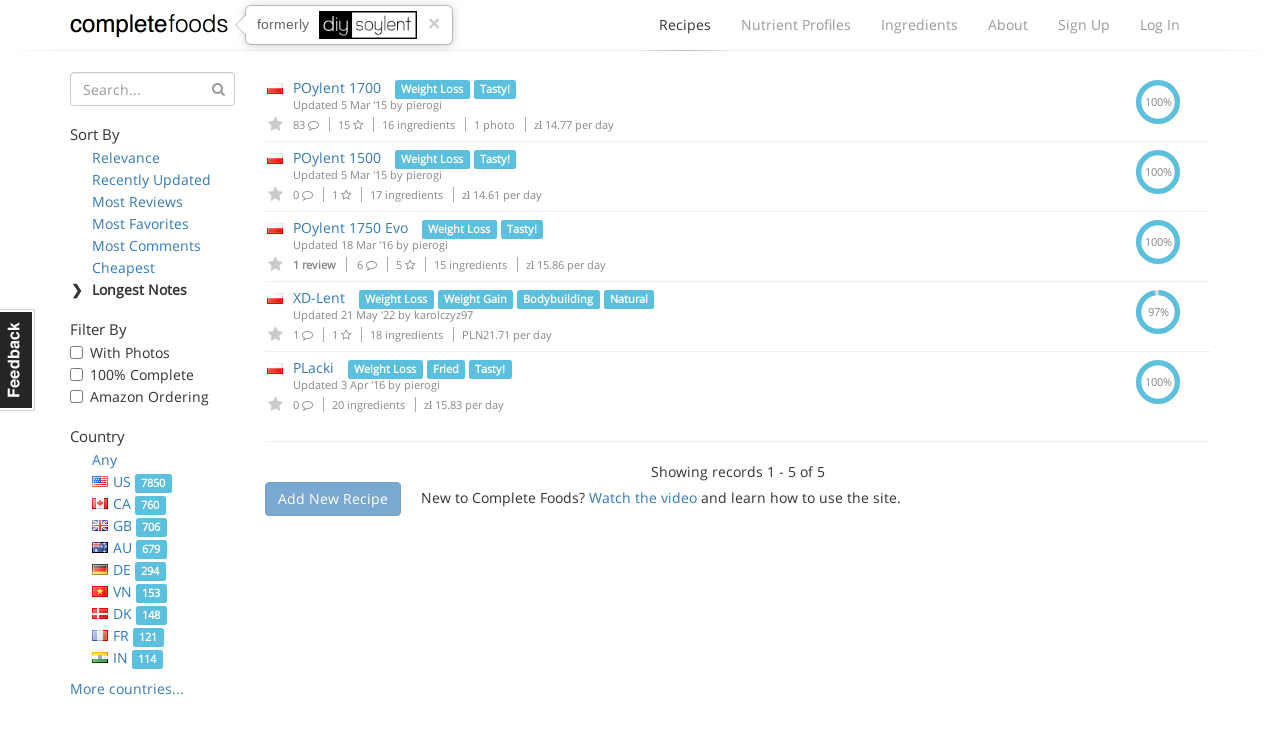

--- FILE ---
content_type: text/html; charset=utf-8
request_url: https://www.completefoods.co/diy/recipes/?countries=PL&tags=Weight%20Loss&sort=descriptionWordCount
body_size: 4673
content:
<!DOCTYPE html><html lang="en"><head><title>Complete Food Recipes | Complete Foods</title><meta name="apple-mobile-web-app-title" content="Complete Foods"><meta name="viewport" content="width=device-width, initial-scale=1"><link rel="icon" type="image/png" href="/favicon.ico"><link rel="canonical" href="https://www.completefoods.co/diy/recipes/?countries=PL&amp;tags=Weight%20Loss&amp;sort=descriptionWordCount"><link href="/diy/app2-5001241e.css" rel="stylesheet"><script src="/diy/app2-4bb3d901.js"></script></head><body><div id="fb-root"></div><div class="navbar"><div class="container"><div style="position: relative" class="navbar-header"><button type="button" data-toggle="collapse" data-target="#navbar-collapse" class="navbar-toggle"><span class="sr-only">Toggle navigation</span><i class="fa fa-bars"></i></button><a href="/" class="navbar-brand">Complete Foods</a><div class="popover right previously hidden-xs"><div class="arrow"></div><div class="popover-content">formerly<img src="/diy/images/logo2x.png" alt="DIY Soylent"></div><a href="#" class="close">&times;</a></div></div><div id="navbar-collapse" class="collapse navbar-collapse"><ul class="nav navbar-nav navbar-right"><li class="active"><a href="/diy/recipes">Recipes<span class="b"></span></a></li><li><a href="/diy/nutrient-profiles">Nutrient Profiles<span class="b"></span></a></li><li class="hidden-sm"><a href="/diy/ingredients">Ingredients<span class="b"></span></a></li><li><a href="/diy/wiki">About<span class="b"></span></a></li><li><a href="/diy/signup">Sign Up<span class="b"></span></a></li><li><a href="/diy/login">Log In<span class="b"></span></a></li></ul></div></div><div class="l"><div class="l1"></div><div class="l2"></div><div class="l3"></div></div></div><div class="container"><div class="row"><div class="col-sm-4 col-md-3 col-lg-2"><button type="button" data-toggle="collapse" data-target="#filters-collapse" style="padding: 0; margin: 0 12px" class="navbar-toggle"><span class="sr-only">Toggle filters</span><i class="fa fa-bars"></i></button><h1 class="visible-xs">Recipes</h1><div id="filters-collapse" style="padding: 0" class="collapse navbar-collapse recipe-filters"><form method="GET"><div class="form-group has-feedback"><input type="hidden" name="countries" value="PL"><input type="hidden" name="tags" value="Weight Loss"><input type="hidden" name="sort" value="descriptionWordCount"><input type="text" name="q" placeholder="Search..." class="form-control"><i style="top: 10px; color: #999" class="fa fa-search form-control-feedback"></i></div></form><h5>Sort By</h5><ul class="sort-by"><li><span class="c">❯</span><a href="?countries=PL&amp;tags=Weight%20Loss">Relevance</a></li><li><span class="c">❯</span><a href="?countries=PL&amp;tags=Weight%20Loss&amp;sort=updatedAt">Recently Updated</a></li><li><span class="c">❯</span><a href="?countries=PL&amp;tags=Weight%20Loss&amp;sort=reviewsCount">Most Reviews</a></li><li><span class="c">❯</span><a href="?countries=PL&amp;tags=Weight%20Loss&amp;sort=favoritesCount">Most Favorites</a></li><li><span class="c">❯</span><a href="?countries=PL&amp;tags=Weight%20Loss&amp;sort=commentsCount">Most Comments</a></li><li><span class="c">❯</span><a href="?countries=PL&amp;tags=Weight%20Loss&amp;sort=dailyCost">Cheapest</a></li><li class="active"><span class="c">❯</span>Longest Notes</li></ul><h5>Filter By</h5><ul class="filter-by"><li><label class="checkbox"><input type="checkbox" data-url="/diy/recipes/?countries=PL&amp;tags=Weight%20Loss&amp;sort=descriptionWordCount&amp;photos=1" class="auto-filter"> With Photos</label></li><li><label class="checkbox"><input type="checkbox" data-url="/diy/recipes/?countries=PL&amp;tags=Weight%20Loss&amp;sort=descriptionWordCount&amp;pctComplete=0.99" class="auto-filter"> 100% Complete</label></li><li><label class="checkbox"><input type="checkbox" data-url="/diy/recipes/?countries=PL&amp;tags=Weight%20Loss&amp;sort=descriptionWordCount&amp;amazon=1" class="auto-filter"> Amazon Ordering</label></li></ul><h5>Country</h5><ul class="country-filters"><li><span class="c">❯</span><a href="?tags=Weight%20Loss&amp;sort=descriptionWordCount">Any</a></li><li><span class="c">❯</span><a href="?countries=US&amp;tags=Weight%20Loss&amp;sort=descriptionWordCount"><span class="flag flag-us"></span>US <span class="label label-info">7850</span></a></li><li><span class="c">❯</span><a href="?countries=CA&amp;tags=Weight%20Loss&amp;sort=descriptionWordCount"><span class="flag flag-ca"></span>CA <span class="label label-info">760</span></a></li><li><span class="c">❯</span><a href="?countries=GB&amp;tags=Weight%20Loss&amp;sort=descriptionWordCount"><span class="flag flag-gb"></span>GB <span class="label label-info">706</span></a></li><li><span class="c">❯</span><a href="?countries=AU&amp;tags=Weight%20Loss&amp;sort=descriptionWordCount"><span class="flag flag-au"></span>AU <span class="label label-info">679</span></a></li><li><span class="c">❯</span><a href="?countries=DE&amp;tags=Weight%20Loss&amp;sort=descriptionWordCount"><span class="flag flag-de"></span>DE <span class="label label-info">294</span></a></li><li><span class="c">❯</span><a href="?countries=VN&amp;tags=Weight%20Loss&amp;sort=descriptionWordCount"><span class="flag flag-vn"></span>VN <span class="label label-info">153</span></a></li><li><span class="c">❯</span><a href="?countries=DK&amp;tags=Weight%20Loss&amp;sort=descriptionWordCount"><span class="flag flag-dk"></span>DK <span class="label label-info">148</span></a></li><li><span class="c">❯</span><a href="?countries=FR&amp;tags=Weight%20Loss&amp;sort=descriptionWordCount"><span class="flag flag-fr"></span>FR <span class="label label-info">121</span></a></li><li><span class="c">❯</span><a href="?countries=IN&amp;tags=Weight%20Loss&amp;sort=descriptionWordCount"><span class="flag flag-in"></span>IN <span class="label label-info">114</span></a></li><li><span class="c">❯</span><a href="?countries=NL&amp;tags=Weight%20Loss&amp;sort=descriptionWordCount"><span class="flag flag-nl"></span>NL <span class="label label-info">110</span></a></li><li><span class="c">❯</span><a href="?countries=NZ&amp;tags=Weight%20Loss&amp;sort=descriptionWordCount"><span class="flag flag-nz"></span>NZ <span class="label label-info">110</span></a></li><li><span class="c">❯</span><a href="?countries=SE&amp;tags=Weight%20Loss&amp;sort=descriptionWordCount"><span class="flag flag-se"></span>SE <span class="label label-info">101</span></a></li><li class="active"><span class="c">❯</span><span class="flag flag-pl"></span>PL <span class="label label-info">92</span></li><li><span class="c">❯</span><a href="?countries=BR&amp;tags=Weight%20Loss&amp;sort=descriptionWordCount"><span class="flag flag-br"></span>BR <span class="label label-info">89</span></a></li><li><span class="c">❯</span><a href="?countries=SG&amp;tags=Weight%20Loss&amp;sort=descriptionWordCount"><span class="flag flag-sg"></span>SG <span class="label label-info">86</span></a></li><li><span class="c">❯</span><a href="?countries=CN&amp;tags=Weight%20Loss&amp;sort=descriptionWordCount"><span class="flag flag-cn"></span>CN <span class="label label-info">51</span></a></li><li><span class="c">❯</span><a href="?countries=BE&amp;tags=Weight%20Loss&amp;sort=descriptionWordCount"><span class="flag flag-be"></span>BE <span class="label label-info">50</span></a></li><li><span class="c">❯</span><a href="?countries=AT&amp;tags=Weight%20Loss&amp;sort=descriptionWordCount"><span class="flag flag-at"></span>AT <span class="label label-info">44</span></a></li><li><span class="c">❯</span><a href="?countries=MX&amp;tags=Weight%20Loss&amp;sort=descriptionWordCount"><span class="flag flag-mx"></span>MX <span class="label label-info">42</span></a></li><li><span class="c">❯</span><a href="?countries=ES&amp;tags=Weight%20Loss&amp;sort=descriptionWordCount"><span class="flag flag-es"></span>ES <span class="label label-info">42</span></a></li><li><span class="c">❯</span><a href="?countries=RU&amp;tags=Weight%20Loss&amp;sort=descriptionWordCount"><span class="flag flag-ru"></span>RU <span class="label label-info">41</span></a></li><li><span class="c">❯</span><a href="?countries=JP&amp;tags=Weight%20Loss&amp;sort=descriptionWordCount"><span class="flag flag-jp"></span>JP <span class="label label-info">36</span></a></li><li><span class="c">❯</span><a href="?countries=NO&amp;tags=Weight%20Loss&amp;sort=descriptionWordCount"><span class="flag flag-no"></span>NO <span class="label label-info">36</span></a></li><li><span class="c">❯</span><a href="?countries=CZ&amp;tags=Weight%20Loss&amp;sort=descriptionWordCount"><span class="flag flag-cz"></span>CZ <span class="label label-info">30</span></a></li><li><span class="c">❯</span><a href="?countries=CH&amp;tags=Weight%20Loss&amp;sort=descriptionWordCount"><span class="flag flag-ch"></span>CH <span class="label label-info">28</span></a></li><li><span class="c">❯</span><a href="?countries=IE&amp;tags=Weight%20Loss&amp;sort=descriptionWordCount"><span class="flag flag-ie"></span>IE <span class="label label-info">26</span></a></li><li><span class="c">❯</span><a href="?countries=ZA&amp;tags=Weight%20Loss&amp;sort=descriptionWordCount"><span class="flag flag-za"></span>ZA <span class="label label-info">26</span></a></li><li><span class="c">❯</span><a href="?countries=TH&amp;tags=Weight%20Loss&amp;sort=descriptionWordCount"><span class="flag flag-th"></span>TH <span class="label label-info">24</span></a></li><li><span class="c">❯</span><a href="?countries=IT&amp;tags=Weight%20Loss&amp;sort=descriptionWordCount"><span class="flag flag-it"></span>IT <span class="label label-info">23</span></a></li><li><span class="c">❯</span><a href="?countries=LT&amp;tags=Weight%20Loss&amp;sort=descriptionWordCount"><span class="flag flag-lt"></span>LT <span class="label label-info">23</span></a></li><li><span class="c">❯</span><a href="?countries=AR&amp;tags=Weight%20Loss&amp;sort=descriptionWordCount"><span class="flag flag-ar"></span>AR <span class="label label-info">21</span></a></li><li><span class="c">❯</span><a href="?countries=IL&amp;tags=Weight%20Loss&amp;sort=descriptionWordCount"><span class="flag flag-il"></span>IL <span class="label label-info">20</span></a></li><li><span class="c">❯</span><a href="?countries=FI&amp;tags=Weight%20Loss&amp;sort=descriptionWordCount"><span class="flag flag-fi"></span>FI <span class="label label-info">16</span></a></li><li><span class="c">❯</span><a href="?countries=TR&amp;tags=Weight%20Loss&amp;sort=descriptionWordCount"><span class="flag flag-tr"></span>TR <span class="label label-info">14</span></a></li><li><span class="c">❯</span><a href="?countries=PT&amp;tags=Weight%20Loss&amp;sort=descriptionWordCount"><span class="flag flag-pt"></span>PT <span class="label label-info">13</span></a></li><li><span class="c">❯</span><a href="?countries=KR&amp;tags=Weight%20Loss&amp;sort=descriptionWordCount"><span class="flag flag-kr"></span>KR <span class="label label-info">13</span></a></li><li><span class="c">❯</span><a href="?countries=MY&amp;tags=Weight%20Loss&amp;sort=descriptionWordCount"><span class="flag flag-my"></span>MY <span class="label label-info">11</span></a></li><li><span class="c">❯</span><a href="?countries=TW&amp;tags=Weight%20Loss&amp;sort=descriptionWordCount"><span class="flag flag-tw"></span>TW <span class="label label-info">11</span></a></li><li><span class="c">❯</span><a href="?countries=HK&amp;tags=Weight%20Loss&amp;sort=descriptionWordCount"><span class="flag flag-hk"></span>HK <span class="label label-info">11</span></a></li><li><span class="c">❯</span><a href="?countries=HR&amp;tags=Weight%20Loss&amp;sort=descriptionWordCount"><span class="flag flag-hr"></span>HR <span class="label label-info">10</span></a></li><li><span class="c">❯</span><a href="?countries=PH&amp;tags=Weight%20Loss&amp;sort=descriptionWordCount"><span class="flag flag-ph"></span>PH <span class="label label-info">10</span></a></li><li><span class="c">❯</span><a href="?countries=ID&amp;tags=Weight%20Loss&amp;sort=descriptionWordCount"><span class="flag flag-id"></span>ID <span class="label label-info">9</span></a></li><li><span class="c">❯</span><a href="?countries=CO&amp;tags=Weight%20Loss&amp;sort=descriptionWordCount"><span class="flag flag-co"></span>CO <span class="label label-info">9</span></a></li><li><span class="c">❯</span><a href="?countries=HU&amp;tags=Weight%20Loss&amp;sort=descriptionWordCount"><span class="flag flag-hu"></span>HU <span class="label label-info">7</span></a></li><li><span class="c">❯</span><a href="?countries=SK&amp;tags=Weight%20Loss&amp;sort=descriptionWordCount"><span class="flag flag-sk"></span>SK <span class="label label-info">7</span></a></li><li><span class="c">❯</span><a href="?countries=GR&amp;tags=Weight%20Loss&amp;sort=descriptionWordCount"><span class="flag flag-gr"></span>GR <span class="label label-info">7</span></a></li><li><span class="c">❯</span><a href="?countries=CL&amp;tags=Weight%20Loss&amp;sort=descriptionWordCount"><span class="flag flag-cl"></span>CL <span class="label label-info">6</span></a></li><li><span class="c">❯</span><a href="?countries=RS&amp;tags=Weight%20Loss&amp;sort=descriptionWordCount"><span class="flag flag-rs"></span>RS <span class="label label-info">6</span></a></li><li><span class="c">❯</span><a href="?countries=EG&amp;tags=Weight%20Loss&amp;sort=descriptionWordCount"><span class="flag flag-eg"></span>EG <span class="label label-info">6</span></a></li><li><span class="c">❯</span><a href="?countries=LV&amp;tags=Weight%20Loss&amp;sort=descriptionWordCount"><span class="flag flag-lv"></span>LV <span class="label label-info">5</span></a></li><li><span class="c">❯</span><a href="?countries=RO&amp;tags=Weight%20Loss&amp;sort=descriptionWordCount"><span class="flag flag-ro"></span>RO <span class="label label-info">5</span></a></li><li><span class="c">❯</span><a href="?countries=IS&amp;tags=Weight%20Loss&amp;sort=descriptionWordCount"><span class="flag flag-is"></span>IS <span class="label label-info">5</span></a></li><li><span class="c">❯</span><a href="?countries=EE&amp;tags=Weight%20Loss&amp;sort=descriptionWordCount"><span class="flag flag-ee"></span>EE <span class="label label-info">5</span></a></li><li><span class="c">❯</span><a href="?countries=AE&amp;tags=Weight%20Loss&amp;sort=descriptionWordCount"><span class="flag flag-ae"></span>AE <span class="label label-info">4</span></a></li><li><span class="c">❯</span><a href="?countries=ME&amp;tags=Weight%20Loss&amp;sort=descriptionWordCount"><span class="flag flag-me"></span>ME <span class="label label-info">4</span></a></li><li><span class="c">❯</span><a href="?countries=LB&amp;tags=Weight%20Loss&amp;sort=descriptionWordCount"><span class="flag flag-lb"></span>LB <span class="label label-info">4</span></a></li><li><span class="c">❯</span><a href="?countries=UA&amp;tags=Weight%20Loss&amp;sort=descriptionWordCount"><span class="flag flag-ua"></span>UA <span class="label label-info">3</span></a></li><li><span class="c">❯</span><a href="?countries=IR&amp;tags=Weight%20Loss&amp;sort=descriptionWordCount"><span class="flag flag-ir"></span>IR <span class="label label-info">3</span></a></li><li><span class="c">❯</span><a href="?countries=UY&amp;tags=Weight%20Loss&amp;sort=descriptionWordCount"><span class="flag flag-uy"></span>UY <span class="label label-info">3</span></a></li><li><span class="c">❯</span><a href="?countries=MD&amp;tags=Weight%20Loss&amp;sort=descriptionWordCount"><span class="flag flag-md"></span>MD <span class="label label-info">2</span></a></li><li><span class="c">❯</span><a href="?countries=BG&amp;tags=Weight%20Loss&amp;sort=descriptionWordCount"><span class="flag flag-bg"></span>BG <span class="label label-info">2</span></a></li><li><span class="c">❯</span><a href="?countries=BA&amp;tags=Weight%20Loss&amp;sort=descriptionWordCount"><span class="flag flag-ba"></span>BA <span class="label label-info">2</span></a></li><li><span class="c">❯</span><a href="?countries=CV&amp;tags=Weight%20Loss&amp;sort=descriptionWordCount"><span class="flag flag-cv"></span>CV <span class="label label-info">2</span></a></li><li><span class="c">❯</span><a href="?countries=KG&amp;tags=Weight%20Loss&amp;sort=descriptionWordCount"><span class="flag flag-kg"></span>KG <span class="label label-info">2</span></a></li><li><span class="c">❯</span><a href="?countries=IO&amp;tags=Weight%20Loss&amp;sort=descriptionWordCount"><span class="flag flag-io"></span>IO <span class="label label-info">1</span></a></li><li><span class="c">❯</span><a href="?countries=KP&amp;tags=Weight%20Loss&amp;sort=descriptionWordCount"><span class="flag flag-kp"></span>KP <span class="label label-info">1</span></a></li><li><span class="c">❯</span><a href="?countries=KZ&amp;tags=Weight%20Loss&amp;sort=descriptionWordCount"><span class="flag flag-kz"></span>KZ <span class="label label-info">1</span></a></li><li><span class="c">❯</span><a href="?countries=BS&amp;tags=Weight%20Loss&amp;sort=descriptionWordCount"><span class="flag flag-bs"></span>BS <span class="label label-info">1</span></a></li><li><span class="c">❯</span><a href="?countries=CU&amp;tags=Weight%20Loss&amp;sort=descriptionWordCount"><span class="flag flag-cu"></span>CU <span class="label label-info">1</span></a></li><li><span class="c">❯</span><a href="?countries=AQ&amp;tags=Weight%20Loss&amp;sort=descriptionWordCount"><span class="flag flag-aq"></span>AQ <span class="label label-info">1</span></a></li><li><span class="c">❯</span><a href="?countries=PY&amp;tags=Weight%20Loss&amp;sort=descriptionWordCount"><span class="flag flag-py"></span>PY <span class="label label-info">1</span></a></li><li><span class="c">❯</span><a href="?countries=PE&amp;tags=Weight%20Loss&amp;sort=descriptionWordCount"><span class="flag flag-pe"></span>PE <span class="label label-info">1</span></a></li><li><span class="c">❯</span><a href="?countries=KH&amp;tags=Weight%20Loss&amp;sort=descriptionWordCount"><span class="flag flag-kh"></span>KH <span class="label label-info">1</span></a></li><li><span class="c">❯</span><a href="?countries=UM&amp;tags=Weight%20Loss&amp;sort=descriptionWordCount"><span class="flag flag-um"></span>UM <span class="label label-info">1</span></a></li><li><span class="c">❯</span><a href="?countries=CY&amp;tags=Weight%20Loss&amp;sort=descriptionWordCount"><span class="flag flag-cy"></span>CY <span class="label label-info">1</span></a></li><li><span class="c">❯</span><a href="?countries=MA&amp;tags=Weight%20Loss&amp;sort=descriptionWordCount"><span class="flag flag-ma"></span>MA <span class="label label-info">1</span></a></li><li><span class="c">❯</span><a href="?countries=GE&amp;tags=Weight%20Loss&amp;sort=descriptionWordCount"><span class="flag flag-ge"></span>GE <span class="label label-info">1</span></a></li><li><span class="c">❯</span><a href="?countries=KW&amp;tags=Weight%20Loss&amp;sort=descriptionWordCount"><span class="flag flag-kw"></span>KW <span class="label label-info">1</span></a></li><li><span class="c">❯</span><a href="?countries=AS&amp;tags=Weight%20Loss&amp;sort=descriptionWordCount"><span class="flag flag-as"></span>AS <span class="label label-info">1</span></a></li><li><span class="c">❯</span><a href="?countries=YT&amp;tags=Weight%20Loss&amp;sort=descriptionWordCount"><span class="flag flag-yt"></span>YT <span class="label label-info">1</span></a></li><li><span class="c">❯</span><a href="?countries=PK&amp;tags=Weight%20Loss&amp;sort=descriptionWordCount"><span class="flag flag-pk"></span>PK <span class="label label-info">1</span></a></li><li><span class="c">❯</span><a href="?countries=RW&amp;tags=Weight%20Loss&amp;sort=descriptionWordCount"><span class="flag flag-rw"></span>RW <span class="label label-info">1</span></a></li><li><span class="c">❯</span><a href="?countries=KE&amp;tags=Weight%20Loss&amp;sort=descriptionWordCount"><span class="flag flag-ke"></span>KE <span class="label label-info">1</span></a></li><li><span class="c">❯</span><a href="?countries=AF&amp;tags=Weight%20Loss&amp;sort=descriptionWordCount"><span class="flag flag-af"></span>AF <span class="label label-info">1</span></a></li><li><span class="c">❯</span><a href="?countries=CX&amp;tags=Weight%20Loss&amp;sort=descriptionWordCount"><span class="flag flag-cx"></span>CX <span class="label label-info">1</span></a></li><li><span class="c">❯</span><a href="?countries=NA&amp;tags=Weight%20Loss&amp;sort=descriptionWordCount"><span class="flag flag-na"></span>NA <span class="label label-info">1</span></a></li></ul><a href="#" class="more-countries">More countries...</a><h5>Tags</h5><ul class="tag-list"><li><span class="c">❯</span><a href="?countries=PL&amp;sort=descriptionWordCount">Any</a></li><li class="active"><span class="c">❯</span>Weight Loss <span class="label label-info">1053</span></li><li><span class="c">❯</span><a href="?countries=PL&amp;tags=Bodybuilding&amp;sort=descriptionWordCount">Bodybuilding <span class="label label-info">1011</span></a></li><li><span class="c">❯</span><a href="?countries=PL&amp;tags=Tasty!&amp;sort=descriptionWordCount">Tasty! <span class="label label-info">898</span></a></li><li><span class="c">❯</span><a href="?countries=PL&amp;tags=Ketogenic&amp;sort=descriptionWordCount">Ketogenic <span class="label label-info">617</span></a></li><li><span class="c">❯</span><a href="?countries=PL&amp;tags=Vegan&amp;sort=descriptionWordCount">Vegan <span class="label label-info">554</span></a></li><li><span class="c">❯</span><a href="?countries=PL&amp;tags=Natural&amp;sort=descriptionWordCount">Natural <span class="label label-info">351</span></a></li><li><span class="c">❯</span><a href="?countries=PL&amp;tags=Weight%20Gain&amp;sort=descriptionWordCount">Weight Gain <span class="label label-info">279</span></a></li><li><span class="c">❯</span><a href="?countries=PL&amp;tags=Gluten%20Free&amp;sort=descriptionWordCount">Gluten Free <span class="label label-info">98</span></a></li><li><span class="c">❯</span><a href="?countries=PL&amp;tags=Baked&amp;sort=descriptionWordCount">Baked <span class="label label-info">79</span></a></li><li><span class="c">❯</span><a href="?countries=PL&amp;tags=Solid&amp;sort=descriptionWordCount">Solid <span class="label label-info">77</span></a></li><li><span class="c">❯</span><a href="?countries=PL&amp;tags=Kosher&amp;sort=descriptionWordCount">Kosher <span class="label label-info">69</span></a></li><li><span class="c">❯</span><a href="?countries=PL&amp;tags=Fried&amp;sort=descriptionWordCount">Fried <span class="label label-info">19</span></a></li><li><span class="c">❯</span><a href="?countries=PL&amp;tags=%E5%87%8F%E8%82%A5&amp;sort=descriptionWordCount">减肥 <span class="label label-info">1</span></a></li><li><span class="c">❯</span><a href="?countries=PL&amp;tags=c%C3%A9tog%C3%A8ne&amp;sort=descriptionWordCount">cétogène <span class="label label-info">1</span></a></li></ul></div></div><div class="col-sm-8 col-md-9 col-lg-10"><table class="table recipe-list"><thead><tr><th></th><th>Complete Food Recipe</th><th class="text-center">Complete</th></tr></thead><tbody><tr><td class="favorites"><span class="flag flag-pl"></span><a href="#" data-id="53bd4cd6d0a2cd02007c6b44" data-toggle="tooltip" data-placement="bottom" title="Please login or sign up to favorite a recipe" class="favorite-recipe logged-out"><i class="fa fa-star"></i></a></td><td class="recipe-detail"><a href="/diy/recipes/poylent-1700">POylent 1700</a> <span class="label label-info">Weight Loss</span> <span class="label label-info">Tasty!</span><div class="updated">Updated 5 Mar '15 by <a href="/diy/users/pierogi">pierogi</a></div><div class="meta"><span title="Comments" class="comments"><a href="/diy/recipes/53bd4cd6d0a2cd02007c6b44#disqus_thread"></a>83 <i class="fa fa-comment-o"></i></span><span title="Favorites" class="favorites-count"> 15 <i class="fa fa-star-o"></i></span><span class="num-ingredients"> 16 ingredients</span><span class="num-images"> 1 photo</span><span class="cost"> zł 14.77 per day</span></div></td><td class="text-center pct hidden-xs"><div><svg width="44" height="44" title="0.9999%" viewbox="0 0 100 100">
<circle cx="50" cy="50" r="44" fill="transparent" stroke-width="12" stroke="#dfdfdf"/>
<circle cx="50" cy="50" r="44" fill="transparent" stroke-width="12" stroke="#5bc0de" stroke-dasharray="276.4325075005502,0.027646015351592723" stroke-dashoffset="69.11503837897544" />
<text x="50" y="50" dominant-baseline="central" text-anchor="middle" fill="#888" font-size="24">100%</text>
</svg></div></td></tr><tr><td class="favorites"><span class="flag flag-pl"></span><a href="#" data-id="5445532eb15b060200953ff0" data-toggle="tooltip" data-placement="bottom" title="Please login or sign up to favorite a recipe" class="favorite-recipe logged-out"><i class="fa fa-star"></i></a></td><td class="recipe-detail"><a href="/diy/recipes/poylent-1500">POylent 1500</a> <span class="label label-info">Weight Loss</span> <span class="label label-info">Tasty!</span><div class="updated">Updated 5 Mar '15 by <a href="/diy/users/pierogi">pierogi</a></div><div class="meta"><span title="Comments" class="comments"><a href="/diy/recipes/5445532eb15b060200953ff0#disqus_thread"></a>0 <i class="fa fa-comment-o"></i></span><span title="Favorites" class="favorites-count"> 1 <i class="fa fa-star-o"></i></span><span class="num-ingredients"> 17 ingredients</span><span class="cost"> zł 14.61 per day</span></div></td><td class="text-center pct hidden-xs"><div><svg width="44" height="44" title="0.9999%" viewbox="0 0 100 100">
<circle cx="50" cy="50" r="44" fill="transparent" stroke-width="12" stroke="#dfdfdf"/>
<circle cx="50" cy="50" r="44" fill="transparent" stroke-width="12" stroke="#5bc0de" stroke-dasharray="276.4325075005502,0.027646015351592723" stroke-dashoffset="69.11503837897544" />
<text x="50" y="50" dominant-baseline="central" text-anchor="middle" fill="#888" font-size="24">100%</text>
</svg></div></td></tr><tr><td class="favorites"><span class="flag flag-pl"></span><a href="#" data-id="54f0910d5fc4237b5d785f2d" data-toggle="tooltip" data-placement="bottom" title="Please login or sign up to favorite a recipe" class="favorite-recipe logged-out"><i class="fa fa-star"></i></a></td><td class="recipe-detail"><a href="/diy/recipes/poylent-1750-evo">POylent 1750 Evo</a> <span class="label label-info">Weight Loss</span> <span class="label label-info">Tasty!</span><div class="updated">Updated 18 Mar '16 by <a href="/diy/users/pierogi">pierogi</a></div><div class="meta"><span class="reviews-count"> 1 review</span><span title="Comments" class="comments"><a href="/diy/recipes/54f0910d5fc4237b5d785f2d#disqus_thread"></a>6 <i class="fa fa-comment-o"></i></span><span title="Favorites" class="favorites-count"> 5 <i class="fa fa-star-o"></i></span><span class="num-ingredients"> 15 ingredients</span><span class="cost"> zł 15.86 per day</span></div></td><td class="text-center pct hidden-xs"><div><svg width="44" height="44" title="0.9999%" viewbox="0 0 100 100">
<circle cx="50" cy="50" r="44" fill="transparent" stroke-width="12" stroke="#dfdfdf"/>
<circle cx="50" cy="50" r="44" fill="transparent" stroke-width="12" stroke="#5bc0de" stroke-dasharray="276.4325075005502,0.027646015351592723" stroke-dashoffset="69.11503837897544" />
<text x="50" y="50" dominant-baseline="central" text-anchor="middle" fill="#888" font-size="24">100%</text>
</svg></div></td></tr><tr><td class="favorites"><span class="flag flag-pl"></span><a href="#" data-id="614d9814c1bab715052a393e" data-toggle="tooltip" data-placement="bottom" title="Please login or sign up to favorite a recipe" class="favorite-recipe logged-out"><i class="fa fa-star"></i></a></td><td class="recipe-detail"><a href="/diy/recipes/xdlent">XD-Lent</a> <span class="label label-info">Weight Loss</span> <span class="label label-info">Weight Gain</span> <span class="label label-info">Bodybuilding</span> <span class="label label-info">Natural</span><div class="updated">Updated 21 May '22 by <a href="/diy/users/karolczyz97">karolczyz97</a></div><div class="meta"><span title="Comments" class="comments"><a href="/diy/recipes/614d9814c1bab715052a393e#disqus_thread"></a>1 <i class="fa fa-comment-o"></i></span><span title="Favorites" class="favorites-count"> 1 <i class="fa fa-star-o"></i></span><span class="num-ingredients"> 18 ingredients</span><span class="cost"> PLN21.71 per day</span></div></td><td class="text-center pct hidden-xs"><div><svg width="44" height="44" title="0.9721222222222222%" viewbox="0 0 100 100">
<circle cx="50" cy="50" r="44" fill="transparent" stroke-width="12" stroke="#dfdfdf"/>
<circle cx="50" cy="50" r="44" fill="transparent" stroke-width="12" stroke="#5bc0de" stroke-dasharray="268.7530587917751,7.707094724126648" stroke-dashoffset="69.11503837897544" />
<text x="50" y="50" dominant-baseline="central" text-anchor="middle" fill="#888" font-size="24">97%</text>
</svg></div></td></tr><tr><td class="favorites"><span class="flag flag-pl"></span><a href="#" data-id="56ec503e134c6e726a08ff2a" data-toggle="tooltip" data-placement="bottom" title="Please login or sign up to favorite a recipe" class="favorite-recipe logged-out"><i class="fa fa-star"></i></a></td><td class="recipe-detail"><a href="/diy/recipes/placki">PLacki</a> <span class="label label-info">Weight Loss</span> <span class="label label-info">Fried</span> <span class="label label-info">Tasty!</span><div class="updated">Updated 3 Apr '16 by <a href="/diy/users/pierogi">pierogi</a></div><div class="meta"><span title="Comments" class="comments"><a href="/diy/recipes/56ec503e134c6e726a08ff2a#disqus_thread"></a>0 <i class="fa fa-comment-o"></i></span><span class="num-ingredients"> 20 ingredients</span><span class="cost"> zł 15.83 per day</span></div></td><td class="text-center pct hidden-xs"><div><svg width="44" height="44" title="0.9999%" viewbox="0 0 100 100">
<circle cx="50" cy="50" r="44" fill="transparent" stroke-width="12" stroke="#dfdfdf"/>
<circle cx="50" cy="50" r="44" fill="transparent" stroke-width="12" stroke="#5bc0de" stroke-dasharray="276.4325075005502,0.027646015351592723" stroke-dashoffset="69.11503837897544" />
<text x="50" y="50" dominant-baseline="central" text-anchor="middle" fill="#888" font-size="24">100%</text>
</svg></div></td></tr></tbody></table><hr><div class="text-center">Showing records 1 - 5 of 5</div><a href="#" data-toggle="tooltip" data-placement="right" title="Please login or sign up to add a recipe" class="btn btn-primary disabled">Add New Recipe</a><div style="display: inline-block; margin-left: 20px;">New to Complete Foods?  <a href="/diy/">Watch the video</a> and learn how to use the site.</div></div></div></div><div style="margin-top: 50px" class="l"><div class="l1"></div><div class="l2"></div><div class="l3"></div></div><div class="container"><div class="footer"><div class="col-md-3 logo"><span class="pm-logo"><span class="c">complete</span>foods</span></div><div class="col-md-6 text-center"><a href="#" data-tab="general" class="feedback-footer">Contact Us</a><span class="pipe"></span><a href="/diy/nutrient-profiles/calculator">Nutrient Calculator</a><span class="pipe"></span><a href="/diy/terms">Terms &amp; Privacy</a></div><div class="col-md-3 social-icons"><a href="https://twitter.com/completefoods" class="tw"><i class="fa fa-twitter"></i></a><a href="https://facebook.com/completefoodsco" class="fb"><i class="fa fa-facebook"></i></a></div></div></div><a href="#" class="feedback hidden-xs">Feedback</a><div style="display: none" class="modal modal-feedback fade"><div class="modal-dialog"><div class="modal-content"><div style="display: none;" class="loading"><i style="font-size: 100px" class="fa fa-spinner fa-spin"></i></div><div class="modal-header"><a data-dismiss="modal" class="close">&times;</a><h4 class="modal-title">Submit Feedback</h4></div><div class="modal-body"></div><div class="modal-footer"><button data-dismiss="modal" class="btn btn-default">Cancel</button><button type="submit" class="btn btn-primary submit-feedback">Submit Feedback</button></div></div></div></div><script>(function(i,s,o,g,r,a,m){i['GoogleAnalyticsObject']=r;i[r]=i[r]||function(){
(i[r].q=i[r].q||[]).push(arguments)},i[r].l=1*new Date();a=s.createElement(o),
m=s.getElementsByTagName(o)[0];a.async=1;a.src=g;m.parentNode.insertBefore(a,m)
})(window,document,'script','//www.google-analytics.com/analytics.js','ga');
ga('create', 'UA-42369796-1', 'www.completefoods.co');
ga('set', '&uid', null);
ga('send', 'pageview');</script></body></html>